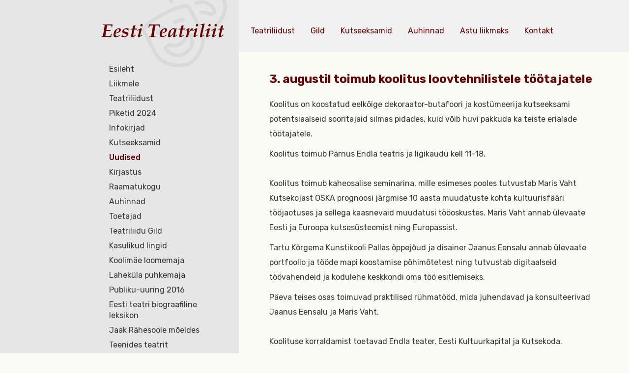

--- FILE ---
content_type: text/html; charset=utf-8
request_url: https://teatriliit.ee/uudised/3-augustil-toimub-koolitus-loovtehnilistele-tootajatele
body_size: 6114
content:
<!DOCTYPE html>
<html class="public" lang="et">
  <head prefix="og: http://ogp.me/ns#">
    
    

    
<!--[if IE]><meta http-equiv="X-UA-Compatible" content="IE=edge"><![endif]-->


<meta http-equiv="Content-Type" content="text/html; charset=utf-8">
<meta name="viewport" content="width=device-width, initial-scale=1, maximum-scale=1, user-scalable=no">
<meta name="format-detection" content="telephone=no">







<!--[if lt IE 9]><link href="/stylesheets/ie8.css" media="screen" rel="stylesheet" type="text/css" /><![endif]-->

  <link href="/stylesheets/main.min.css" media="screen" rel="stylesheet" type="text/css" />


<link rel="stylesheet" href="//static.voog.com/libs/edicy-search/latest/edicy-search.css">


<link href="https://fonts.googleapis.com/css?family=Rubik:400,500,700" rel="stylesheet">
<link href="https://fonts.googleapis.com/css?family=Open+Sans:400,700" rel="stylesheet">



<script src="/javascripts/modernizr-custom.min.js"></script>



<title>3. augustil toimub koolitus loovtehnilistele töötajatele — Eesti Teatriliit</title>




<meta property="og:type" content="article">
<meta property="og:url" content="https://teatriliit.ee/uudised/3-augustil-toimub-koolitus-loovtehnilistele-tootajatele">
<meta property="og:title" content="3. augustil toimub koolitus loovtehnilistele töötajatele — Eesti Teatriliit">
<meta property="og:site_name" content="Eesti Teatriliit">





  <meta property="og:description" content="Koolitus on koostatud 
eelkõige dekoraator-butafoori ja kostümeerija kutseeksami 
potentsiaalseid sooritajaid silmas pidades.">
  <meta name="description" content="Koolitus on koostatud 
eelkõige dekoraator-butafoori ja kostümeerija kutseeksami 
potentsiaalseid sooritajaid silmas pidades.">






  <meta property="og:image" content="https://teatriliit.ee/photos/loovtehniline%20t%C3%B6%C3%B6taja.jpg">
  <meta property="og:image:type" content="image/jpeg">
  <meta property="og:image:width" content="1000">
  <meta property="og:image:height" content="571">





<link href="/uudised.rss" rel="alternate" title="RSS voog" type="application/rss+xml" />


    <style>
  
  
  

    
  

  
  body > .background-color {
    background-color: ;
  }

  
  .container .background-color {
    background-color: rgb(255,255,255);
  }
</style>

  </head>

  <body class="post-page">

    <div class="grid">

      <div class="sidebar col-md-3">
  <img src="/assets/teater_beige.svg" class="sidebar_bg">
  <div class="sidebar_content">
    <header class="sidebar_header">
      <div class="sidebar_logo">
<div class="edy-texteditor-container image-container edy-positionable-container-center edy-positionable-container-maxwidth" contenteditable="false" unselectable="on" style="width: auto; max-width: 100%; text-align: left; display: block; float: none; overflow: hidden; position: relative;" data-image-id="7549934">
  <div class="edy-padding-resizer-wrapper" style="padding-bottom: 12%; position: relative; overflow: hidden;">
      <a href="/" title="/" target=""><picture title="" style="position: absolute; display: block; max-width: none; width: 100%; height: auto; left: 0px; top: -0.02%;">
        <!--[if IE 9]><video style="display: none;"><![endif]-->
        <source sizes="100vw" srcset="//media.voog.com/0000/0040/2501/photos/teater_logox2.png 500w">
        <!--[if IE 9]></video><![endif]-->
        <img src="//media.voog.com/0000/0040/2501/photos/teater_logox2.png" title="" alt="" style="position: absolute; max-width: none; width: 100%; height: auto;">
      </picture></a>
    </div>
</div>
</div>
      <a href="#" class="sidebar_menuToggle">
        <span class="sidebar_buttonStripe"></span>
        <span class="sidebar_buttonStripe"></span>
        <span class="sidebar_buttonStripe"></span>
      </a>
    </header><!-- /.sidebar_header -->

    <div class="sidebar_body">
     
      <nav class="mainMenu js-menu-main js-popover js-prevent-sideclick">
        <ul class="menu">
  
    <li class="menu-item">
      <a class="menu-link" href="/et">Esileht</a>
    </li>
  

  
  <li class="menu-item">
    <a class="menu-link" href="/liikmele">Liikmele</a>
    </li>

    
      <div class="menu-sub menu-sub-1 ">
        <ul class="menu">
          
            <li class="menu-item">
              <a class="menu-link" href="/liikmele/avalduste-blanketid">Avalduste blanketid</a>
            </li>
            
            
            
          
            <li class="menu-item">
              <a class="menu-link" href="/liikmele/tervisehuvitise-taotlemine">Tervisehüvitise taotlemine</a>
            </li>
            
            
            
          
            <li class="menu-item">
              <a class="menu-link" href="/liikmele/soodustused-teatris">Liikmesoodustused teatrites</a>
            </li>
            
            
            
          
            <li class="menu-item">
              <a class="menu-link" href="/liikmele/karjaarinoustamine-liikmetele">Karjäärinõustamine liikmetele</a>
            </li>
            
            
            
          
            <li class="menu-item">
              <a class="menu-link" href="/liikmele/sotsiaalsed-garantiid">Sotsiaalsed garantiid</a>
            </li>
            
            
            
          
            <li class="menu-item">
              <a class="menu-link" href="/liikmele/juristi-nouanded">Juristi nõuanded</a>
            </li>
            
            
            
          
            <li class="menu-item">
              <a class="menu-link" href="/liikmele/seadused">Seadused</a>
            </li>
            
            
            
          
            <li class="menu-item">
              <a class="menu-link" href="/liikmele/ohutusnouded">Ohutusnõuded esinemispaikades</a>
            </li>
            
            
            
          
            <li class="menu-item">
              <a class="menu-link" href="/liikmele/maksuseminari-materjal">Maksuseminari materjal</a>
            </li>
            
            
            
          
            <li class="menu-item">
              <a class="menu-link" href="/liikmele/metsakalmistule-matmine">Metsakalmistule matmine</a>
            </li>
            
            
            
          

          

          
        </ul>
      </div>
    
  
  <li class="menu-item">
    <a class="menu-link" href="/teatriliidust">Teatriliidust</a>
    </li>

    
      <div class="menu-sub menu-sub-1 ">
        <ul class="menu">
          
            <li class="menu-item">
              <a class="menu-link" href="/teatriliidust/tootajad">Töötajad</a>
            </li>
            
            
            
          
            <li class="menu-item">
              <a class="menu-link" href="/teatriliidust/liikmeks-astumine">Liikmeks astumine</a>
            </li>
            
            
            
          
            <li class="menu-item">
              <a class="menu-link" href="/teatriliidust/pohikiri">Põhikiri</a>
            </li>
            
            
            
          
            <li class="menu-item">
              <a class="menu-link" href="/teatriliidust/teatriliidu-esimehed">Teatriliidu esimehed</a>
            </li>
            
            
            
          
            <li class="menu-item">
              <a class="menu-link" href="/teatriliidust/juhtimine">Juhtimine</a>
            </li>
            
            
            <div class="menu-sub menu-sub-2 ">
              <ul class="menu">
                
                <li class="menu-item">
                  <a class="menu-link" href="/teatriliidust/juhtimine/volikogu-otsused">Volikogu otsused</a>
                </li>
                
                  
                
                

                

                
              </ul>
            </div>
            
            
          
            <li class="menu-item">
              <a class="menu-link" href="/teatriliidust/erialaliidud-ja-uhendused">Erialaliidud ja -ühendused</a>
            </li>
            
            
            
          
            <li class="menu-item">
              <a class="menu-link" href="/teatriliidust/ajalugu">Ajalugu</a>
            </li>
            
            
            <div class="menu-sub menu-sub-2 ">
              <ul class="menu">
                
                <li class="menu-item">
                  <a class="menu-link" href="/teatriliidust/ajalugu/kronoloogia">Kronoloogia</a>
                </li>
                
                  
                
                

                

                
              </ul>
            </div>
            
            
          
            <li class="menu-item">
              <a class="menu-link" href="/teatriliidust/dokumendid">Dokumendid</a>
            </li>
            
            
            
          
            <li class="menu-item">
              <a class="menu-link" href="/teatriliidust/kollektiivlepingud">Kollektiivlepingud</a>
            </li>
            
            
            
          
            <li class="menu-item">
              <a class="menu-link" href="/teatriliidust/palgalabiraakimised">Palgaläbirääkimised</a>
            </li>
            
            
            
          
            <li class="menu-item">
              <a class="menu-link" href="/teatriliidust/oleme-esindatud">Oleme esindatud</a>
            </li>
            
            
            
          
            <li class="menu-item">
              <a class="menu-link" href="/teatriliidust/festivalid">Festivalid</a>
            </li>
            
            
            <div class="menu-sub menu-sub-2 ">
              <ul class="menu">
                
                <li class="menu-item">
                  <a class="menu-link" href="/teatriliidust/festivalid/draama-2010">Draama 2010</a>
                </li>
                
                  
                
                
                <li class="menu-item">
                  <a class="menu-link" href="/teatriliidust/festivalid/draama-2009">Draama 2009</a>
                </li>
                
                  
                
                
                <li class="menu-item">
                  <a class="menu-link" href="/teatriliidust/festivalid/draama-2007">Draama 2007</a>
                </li>
                
                  
                
                
                <li class="menu-item">
                  <a class="menu-link" href="/teatriliidust/festivalid/draama-2005">Draama 2005</a>
                </li>
                
                  
                
                
                <li class="menu-item">
                  <a class="menu-link" href="/teatriliidust/festivalid/draama-2003">Draama 2003</a>
                </li>
                
                  
                
                
                <li class="menu-item">
                  <a class="menu-link" href="/teatriliidust/festivalid/draama-2001">Draama 2001</a>
                </li>
                
                  
                
                
                <li class="menu-item">
                  <a class="menu-link" href="/teatriliidust/festivalid/draama-1999">Draama 1999</a>
                </li>
                
                  
                
                
                <li class="menu-item">
                  <a class="menu-link" href="/teatriliidust/festivalid/draama-1997">Draama 1997</a>
                </li>
                
                  
                
                
                <li class="menu-item">
                  <a class="menu-link" href="/teatriliidust/festivalid/draama-1996">Draama 1996</a>
                </li>
                
                  
                
                

                

                
              </ul>
            </div>
            
            
          

          

          
        </ul>
      </div>
    
  
  <li class="menu-item">
    <a class="menu-link" href="/piketid-2024">Piketid 2024</a>
    </li>

    
      <div class="menu-sub menu-sub-1 ">
        <ul class="menu">
          
            <li class="menu-item">
              <a class="menu-link" href="/piketid-2024/koned-loomeliitude-piketil-15-oktoobril">Kõned loomeliitude piketil 15. oktoobril</a>
            </li>
            
            
            
          
            <li class="menu-item">
              <a class="menu-link" href="/piketid-2024/meediakaja">Meediakaja</a>
            </li>
            
            
            
          
            <li class="menu-item">
              <a class="menu-link" href="/piketid-2024/pikett-24-09-24">Pikett 24.09.24</a>
            </li>
            
            
            
          
            <li class="menu-item">
              <a class="menu-link" href="/piketid-2024/pikett-15-10-24">Pikett 15.10.24</a>
            </li>
            
            
            
          

          

          
        </ul>
      </div>
    
  
  <li class="menu-item">
    <a class="menu-link" href="/infokirjad">Infokirjad</a>
    </li>

    
  
  <li class="menu-item">
    <a class="menu-link" href="/kutseeksamid">Kutseeksamid</a>
    </li>

    
      <div class="menu-sub menu-sub-1 ">
        <ul class="menu">
          
            <li class="menu-item">
              <a class="menu-link" href="/kutseeksamid/kutsekomisjoni-koosseis">Kutsekomisjoni koosseis</a>
            </li>
            
            
            
          
            <li class="menu-item">
              <a class="menu-link" href="/kutseeksamid/eksamitulemused">Eksamitulemused</a>
            </li>
            
            
            
          

          

          
        </ul>
      </div>
    
  
  <li class="menu-item active">
    <a class="menu-link active" href="/uudised">Uudised</a>
    </li>

    
  
  <li class="menu-item">
    <a class="menu-link" href="/kirjastus">Kirjastus</a>
    </li>

    
      <div class="menu-sub menu-sub-1 ">
        <ul class="menu">
          
            <li class="menu-item">
              <a class="menu-link" href="/kirjastus/eesti-teatribibliograafia-1944-1959">Eesti teatribibliograafia 1944-1959</a>
            </li>
            
            
            
          
            <li class="menu-item">
              <a class="menu-link" href="/kirjastus/sarivaljaanded">Sariväljaanded</a>
            </li>
            
            
            <div class="menu-sub menu-sub-2 ">
              <ul class="menu">
                
                <li class="menu-item">
                  <a class="menu-link" href="/kirjastus/sarivaljaanded/teatrielu">Teatrielu</a>
                </li>
                
                  
                
                
                <li class="menu-item">
                  <a class="menu-link" href="/kirjastus/sarivaljaanded/teatrikoolid">Teatrikoolid</a>
                </li>
                
                  
                  <div class="menu-sub menu-sub-3 ">
                    <ul class="menu">
                      
                      <li class="menu-item">
                        <a class="menu-link" href="/kirjastus/sarivaljaanded/teatrikoolid/draamastuudio-teatrikunstikool">Draamastuudio Teatrikunstikool</a>
                      </li>
                      
                      <li class="menu-item">
                        <a class="menu-link" href="/kirjastus/sarivaljaanded/teatrikoolid/tallinna-konservatooriumi-riiklik-lavakunstikool">Tallinna Konservatooriumi Riiklik Lavakunstikool</a>
                      </li>
                      
                      <li class="menu-item">
                        <a class="menu-link" href="/kirjastus/sarivaljaanded/teatrikoolid/tallinna-teatrikool">Tallinna Teatrikool</a>
                      </li>
                      
                      <li class="menu-item">
                        <a class="menu-link" href="/kirjastus/sarivaljaanded/teatrikoolid/eesti-riiklik-teatriinstituut-1946-1951">Eesti Riiklik Teatriinstituut 1946–1951</a>
                      </li>
                      
                      <li class="menu-item">
                        <a class="menu-link" href="/kirjastus/sarivaljaanded/teatrikoolid/gitis-eesti-stuudio-moskvas-1948-1953">GITIS. Eesti stuudio Moskvas 1948–1953</a>
                      </li>
                      
                      <li class="menu-item">
                        <a class="menu-link" href="/kirjastus/sarivaljaanded/teatrikoolid/tallinnfilmi-filminaitlejate-oppestuudio">Tallinnfilmi filminäitlejate õppestuudio</a>
                      </li>
                      
                      <li class="menu-item">
                        <a class="menu-link" href="/kirjastus/sarivaljaanded/teatrikoolid/ensv-teatriuhingu-lavakunsti-stuudio-1961-1971-tallinnas">ENSV Teatriühingu Lavakunsti Stuudio 1961–1971 Tallinnas</a>
                      </li>
                      

                      

                      
                    </ul>
                  </div>
                  
                
                
                <li class="menu-item">
                  <a class="menu-link" href="/kirjastus/sarivaljaanded/teatriteed">Teatriteed</a>
                </li>
                
                  
                
                
                <li class="menu-item">
                  <a class="menu-link" href="/kirjastus/sarivaljaanded/eesti-teatriloo-vihikud">Eesti teatriloo vihikud</a>
                </li>
                
                  
                
                
                <li class="menu-item">
                  <a class="menu-link" href="/kirjastus/sarivaljaanded/teatrielu-2024">Teatrielu 2024</a>
                </li>
                
                  
                
                

                

                
              </ul>
            </div>
            
            
          
            <li class="menu-item">
              <a class="menu-link" href="/kirjastus/eesti-teatrilugu">Eesti teatrilugu</a>
            </li>
            
            
            
          
            <li class="menu-item">
              <a class="menu-link" href="/kirjastus/uksikvaljaanded">Üksikväljaanded</a>
            </li>
            
            
            
          
            <li class="menu-item">
              <a class="menu-link" href="/kirjastus/isikuraamatud">Isikuraamatud</a>
            </li>
            
            
            
          
            <li class="menu-item">
              <a class="menu-link" href="/kirjastus/oppekirjandus">Õppekirjandus</a>
            </li>
            
            
            
          
            <li class="menu-item">
              <a class="menu-link" href="/kirjastus/teatrimote">Teatrimõte</a>
            </li>
            
            
            
          
            <li class="menu-item">
              <a class="menu-link" href="/kirjastus/teatriliidus-muugil">Teatriliidus müügil</a>
            </li>
            
            
            <div class="menu-sub menu-sub-2 ">
              <ul class="menu">
                
                <li class="menu-item">
                  <a class="menu-link" href="/kirjastus/teatriliidus-muugil/mujal-ilmunud">Mujal ilmunud</a>
                </li>
                
                  
                
                

                

                
              </ul>
            </div>
            
            
          

          

          
        </ul>
      </div>
    
  
  <li class="menu-item">
    <a class="menu-link" href="/raamatukogu">Raamatukogu</a>
    </li>

    
  
  <li class="menu-item">
    <a class="menu-link" href="/auhinnad">Auhinnad</a>
    </li>

    
      <div class="menu-sub menu-sub-1 ">
        <ul class="menu">
          
            <li class="menu-item">
              <a class="menu-link" href="/auhinnad/zuriid">Žüriid</a>
            </li>
            
            
            
          
            <li class="menu-item">
              <a class="menu-link" href="/auhinnad/statuut">Statuut</a>
            </li>
            
            
            
          
            <li class="menu-item">
              <a class="menu-link" href="/auhinnad/nominendid">Nominendid</a>
            </li>
            
            
            
          
            <li class="menu-item">
              <a class="menu-link" href="/auhinnad/laureaadid-aastate-jargi">Laureaadid aastate järgi</a>
            </li>
            
            
            
          
            <li class="menu-item">
              <a class="menu-link" href="/auhinnad/laureaadid-auhindade-jargi">Laureaadid auhindade järgi</a>
            </li>
            
            
            
          
            <li class="menu-item">
              <a class="menu-link" href="/auhinnad/teatripaeva-lakitus">Teatripäeva läkitus</a>
            </li>
            
            
            
          
            <li class="menu-item">
              <a class="menu-link" href="/auhinnad/theodori-silm">„Theodori silm“</a>
            </li>
            
            
            
          
            <li class="menu-item">
              <a class="menu-link" href="/auhinnad/ajalugu">Ajalugu</a>
            </li>
            
            
            
          
            <li class="menu-item">
              <a class="menu-link" href="/auhinnad/auhindade-tooruhma-aruanne">Auhindade töörühma aruanne</a>
            </li>
            
            
            
          
            <li class="menu-item">
              <a class="menu-link" href="/auhinnad/kalju-komissarovi-nimeline-stipendium">Kalju Komissarovi nimeline stipendium</a>
            </li>
            
            
            
          
            <li class="menu-item">
              <a class="menu-link" href="/auhinnad/etuku-hea-teatri-auhind">ETUKÜ Hea Teatri Auhind</a>
            </li>
            
            
            
          
            <li class="menu-item">
              <a class="menu-link" href="/auhinnad/lasteteatriblogi">Lasteteatriblogi</a>
            </li>
            
            
            
          

          

          
        </ul>
      </div>
    
  
  <li class="menu-item">
    <a class="menu-link" href="/toetajad">Toetajad</a>
    </li>

    
  
  <li class="menu-item">
    <a class="menu-link" href="/teatriliidu-gild">Teatriliidu Gild</a>
    </li>

    
      <div class="menu-sub menu-sub-1 ">
        <ul class="menu">
          
            <li class="menu-item">
              <a class="menu-link" href="/teatriliidu-gild/liikmeks-astumise-taotlus">Liikmeks astumise taotlus</a>
            </li>
            
            
            
          
            <li class="menu-item">
              <a class="menu-link" href="/teatriliidu-gild/loovisiku-leping">Loovisiku leping</a>
            </li>
            
            
            
          

          

          
        </ul>
      </div>
    
  
  <li class="menu-item">
    <a class="menu-link" href="/kasulikud-lingid">Kasulikud lingid</a>
    </li>

    
  
  <li class="menu-item">
    <a class="menu-link" href="/koolimae-loomemaja">Koolimäe loomemaja</a>
    </li>

    
      <div class="menu-sub menu-sub-1 ">
        <ul class="menu">
          
            <li class="menu-item">
              <a class="menu-link" href="/koolimae-loomemaja/kodukord">Kodukord</a>
            </li>
            
            
            
          

          

          
        </ul>
      </div>
    
  
  <li class="menu-item">
    <a class="menu-link" href="/lahekula-puhkemaja">Laheküla puhkemaja</a>
    </li>

    
  
  <li class="menu-item">
    <a class="menu-link" href="/publiku-uuring-2016">Publiku-uuring 2016</a>
    </li>

    
  
  <li class="menu-item">
    <a class="menu-link" href="http://etbl.teatriliit.ee/">Eesti teatri biograafiline leksikon</a>
    </li>

    
  
  <li class="menu-item">
    <a class="menu-link" href="/jaak-rahesoole-moeldes">Jaak Rähesoole mõeldes</a>
    </li>

    
  
  <li class="menu-item">
    <a class="menu-link" href="/teenides-teatrit">Teenides teatrit</a>
    </li>

    
  

  
</ul>

      </nav>

      
      <nav class="langMenu">
        <ul class="menu">
  
    <li><a class="lang-flag lang-flag-et active" href="/uudised" data-lang-code="et">EST</a></li>
  
    <li><a class="lang-flag lang-flag-en" href="/en" data-lang-code="en">ENG</a></li>
  
    <li><a class="lang-flag lang-flag-ru" href="/ru" data-lang-code="ru">RUS</a></li>
  
  
</ul>

      </nav>
      

      <div class="sidebar_info">












Eesti Teatriliit <p>Uus 5, 10111 Tallinn</p>tel +372 646 4512<br>e-post <a href="mailto:teatriliit@teatriliit.ee" target="_self">teatriliit@teatriliit.ee</a><br><span style="font-size: 14px;"><br>registrikood 80035656</span><br><div><span style="font-size: 14px;">EE691010022002583001 SEB <br></span></div><div><span style="font-size: 14px;"><br></span>
</div>













<div><br></div><div><div class="edy-texteditor-container image-container edy-positionable-container-center edy-positionable-container-maxwidth" unselectable="on" style="width: auto; max-width: 100%; text-align: left; display: block; float: none; overflow: hidden; position: relative;" data-image-id="17512442" contenteditable="false">
  <div class="edy-padding-resizer-wrapper" style="padding-bottom: 38.0488%; position: relative; overflow: hidden;">
      <picture style="position: absolute; display: block; max-width: none; width: 100%; height: auto; left: 0px; top: -0.04%;">
        <!--[if IE 9]><video style="display: none;"><![endif]-->
        <source sizes="100vw" srcset="//media.voog.com/0000/0040/2501/photos/Ravikindlustus%20some.jpg 820w, //media.voog.com/0000/0040/2501/photos/Ravikindlustus%20some_block.jpg 600w, //media.voog.com/0000/0040/2501/photos/Ravikindlustus%20some_medium.jpg 150w">
        <!--[if IE 9]></video><![endif]-->
        <img src="//media.voog.com/0000/0040/2501/photos/Ravikindlustus%20some_block.jpg" style="position: absolute; max-width: none; width: 100%; height: auto;">
      </picture>
    </div>
</div><b><br></b></div><div><b>Loe lähemalt<a href="/uudised/loomeliitude-poordumine-erakondade-poole" target="_self"> kampaaniast</a>!</b><br></div>
</div>
      
      <a class="sidebar_sviiter" href="http://sviiter.ee/" target="_blank">
        <img src="/assets/sviiter_logo.svg">
      </a>
      
    </div><!-- /.sidebar_body -->
  </div><!-- /.sidebar_content -->
</div><!-- /.sidebar -->
 

      <header class="header">
   
  <nav class="specialMenu js-menu-main js-popover js-prevent-sideclick">
    







<a href="/teatriliidust" target="_self" class="specialMenu_link">Teatriliidust </a><a href="/teatriliidu-gild" target="_self" class="specialMenu_link">Gild</a><a href="/kutseeksamid" target="_self" class="specialMenu_link">Kutseeksamid</a><a href="/auhinnad" target="_self" class="specialMenu_link">Auhinnad</a><a href="/teatriliidust/liikmeks-astumine" target="_self" class="specialMenu_link">Astu liikmeks</a><a href="/teatriliidust/tootajad" target="_self" class="specialMenu_link">Kontakt</a>








  </nav>

</header>


      <main class="content col-md-9" role="main" data-search-indexing-allowed="true">
        <div class="content_content">
         
          <section class="content_body content-formatted formattedContent">
            
 

<article class="post">
 
  <header class="post_header">
    <h2 class="post_title">
      
        3. augustil toimub koolitus loovtehnilistele töötajatele
      
    </h2>
  </header>

  <div class="post_content">
    
      <div class="post-body content-formatted">
        
<p>Koolitus on koostatud 
eelkõige dekoraator-butafoori ja kostümeerija kutseeksami 
potentsiaalseid sooritajaid silmas pidades, kuid võib huvi pakkuda ka 
teiste erialade töötajatele.</p><div>Koolitus toimub Pärnus Endla teatris ja ligikaudu kell 11-18.</div><div><br></div><p>Koolitus toimub kaheosalise seminarina, mille esimeses pooles tutvustab 
Maris Vaht Kutsekojast OSKA prognoosi järgmise 10 aasta muudatuste kohta
kultuurisfääri tööjaotuses ja sellega kaasnevaid muudatusi
tööoskustes. Maris Vaht annab ülevaate Eesti ja Euroopa kutsesüsteemist ning Europassist.</p><p>Tartu Kõrgema Kunstikooli Pallas õppejõud ja disainer Jaanus Eensalu annab 
ülevaate portfoolio ja tööde mapi koostamise põhimõtetest ning tutvustab
 digitaalseid töövahendeid ja kodulehe keskkondi oma töö esitlemiseks.</p>
Päeva teises osas toimuvad praktilised rühmatööd, mida juhendavad ja konsulteerivad Jaanus Eensalu ja Maris Vaht. <br>
<br>
Koolituse korraldamist toetavad Endla teater, Eesti Kultuurkapital ja Kutsekoda.<br><br>Lisainfo:<br>Eve Komissarov<br><div>510 4867</div><p><a href="mailto:eve.komissarov@ut.ee" target="_blank">eve.komissarov@ut.ee</a></p>Eesti Teatri Tehniliste Töötajate Ühendus

<br>
      </div>
    
  </div>

</article>


          </section><!-- /.content_body -->
          
        </div><!-- /.content_content -->
      </main><!-- /.content -->
    </div><!-- /.grid -->

    
<script src="/javascripts/application.js"></script>
<script src="/javascripts/scripts.min.js"></script>
<script src="//static.voog.com/libs/picturefill/1.9.2/picturefill.min.js"></script>





<script type="text/javascript">
var _ews = _ews || {"_account":"A-402501-1","_tzo":"0"};

(function() {
  var s = document.createElement('script'); s.type = 'text/javascript'; s.async = true;
  s.src = 'https://s.voog.com/_tr-v1.js';
  (
    document.getElementsByTagName('head')[0] ||
    document.getElementsByTagName('body')[0]
  ).appendChild(s);
})();
</script>

    

    <script>site.initPostPage();</script>
  </body><!-- /.post-page -->
</html>
